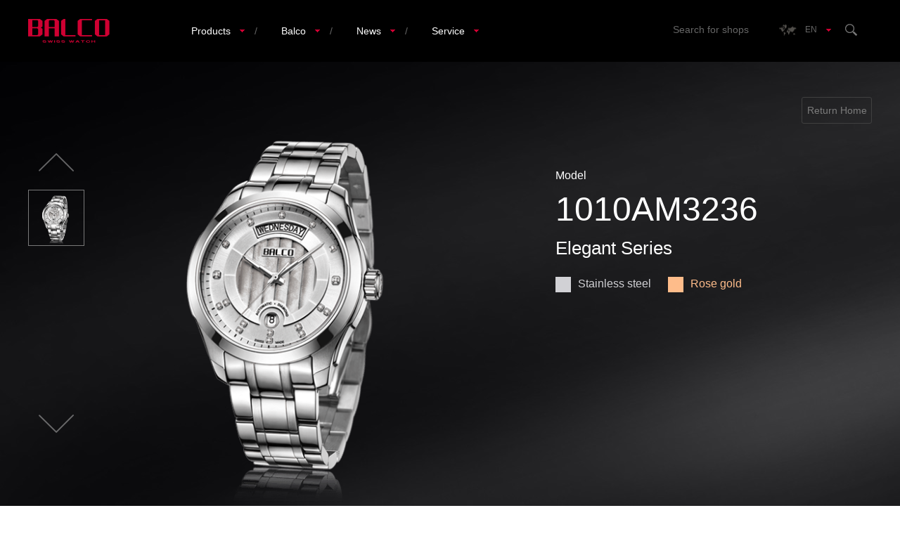

--- FILE ---
content_type: text/html; charset=utf-8
request_url: http://www.balcowatch.ch/en/product/shangwujilie/shangwu/1999.aspx
body_size: 3753
content:

<!DOCTYPE html>
<html lang="zh-CN">
<head>
    <meta charset="UTF-8">
    <meta name="renderer" content="webkit">
    <title>1010AM3236</title>
    <meta name="keywords" />
    <meta name="description" />

    <link rel="stylesheet" href="/sites/default/css/global.css">

    <script src="/Scripts/jquery-1.12.2.min.js"></script>
    <script src="/sites/default/js/global02.js"></script>

    
    <link href="/sites/en/css/layout.css" rel="stylesheet" />
    <script>
        $(document).ready(function () {
            var aLi = $('#pro-list').find('li');
            aLi.on('click', function(){
                $(this).addClass('act').siblings().removeClass('act');
                $('#pic').hide().attr('src',$(this).find('img').attr('src')).fadeIn();
            }).eq(0).trigger('click');

            var num = aLi.size();
            var liHight = aLi.outerHeight(true);
            var now = 0
            $('#pro-next').on('click', function(){
                if (now < num - 3) {
                    now++;
                    $('#pro-list').animate({top:now*-liHight},500,function(){})
                }
            })
            $('#pro-prev').on('click', function(){
                if (now > 0) {
                    now--;
                    $('#pro-list').animate({top:now*-liHight},500,function(){})
                }
            })
        })
    </script>



    <!--[if IE]>
        <script type="text/javascript" src="~/sites/default/js/html5.js"></script>
    <![endif]-->
    <!--[if IE 6]>
        <script type="text/javascript" src="~/sites/default/js/DD_belatedPNG_0.0.8a.min.js"></script>
        <script>
            DD_belatedPNG.fix('*');
        </script>
    <![endif]-->
    <script>
        $(document).ready(function () {
            $('#header').on('mouseenter', function () {
                $(this).addClass('act');
            }).on('mouseleave', function () {
                $(this).removeClass('act');
            });

            $('.menu-left .menu').each(function (i, e) {
                $(this).mouseenter(function (e) {
                    $('#header .submenu:eq(' + i + ')').show().siblings('.submenu').hide();
                });
            });
            //$('.menu-left').mouseleave(function (e) {
            //    $('#header .submenu').hide();
            //});

            $('#header').mouseleave(function (e) {
               $('#header .submenu').hide();
            });

        })
    </script>
</head>
<body>
    <header id="header">
        <section>
            <a id="logo" href="/en/"></a>
            <ul class="menu-left">
                <li class="menu menu-pro"><a href="/en/product.aspx">Products </a><i></i></li>
                <li>/</li>
                <li class="menu menu-world"><a href="/en/balco.aspx">Balco</a><i></i></li>
                <li>/</li>
                <li class=""><a href="/en/news.aspx">News</a><i></i></li>
                <li>/</li>
                <li class="menu"><a href="/en/service.aspx">Service</a><i></i></li>
            </ul>
            <ul class="menu-right">
                <li><a href="/en/service/contact/store.aspx">Search for shops</a></li>
                <li class="lng-select">
                    <a class="lng-toggler" href="/en/"><span>EN</span><i></i></a>
                    <article>
                        <a  href="/zh/">CN</a>
                    </article>
                </li>
                <li class="search">
                    <form action="/en/product_search.aspx" method="get">
                        <input type="text" name="key" placeholder="Search for products">
                        <input type="submit" value="">
                    </form>
                </li>
            </ul>
        </section>

        <nav class="submenu menu-pro-toggler">
            <ul class="clear">
                    <li>
                        <a href="/en/product/huizhijin.aspx">
                            <img src="/content/uploads/image/20160525/6359979693896551665766994.jpg?width=220&amp;height=120">
                            <p>Gold Premier Series</p>
                        </a>
                    </li>
                    <li>
                        <a href="/en/product/jingsujilie.aspx">
                            <img src="/content/uploads/image/20160525/6359979697943093761335525.jpg?width=220&amp;height=120">
                            <p>Velocity Series</p>
                        </a>
                    </li>
                    <li>
                        <a href="/en/product/xingdongjilie.aspx">
                            <img src="/content/uploads/image/20160525/6359979531982858416785465.jpg?width=220&amp;height=120">
                            <p>Dynamic Series</p>
                        </a>
                    </li>
                    <li>
                        <a href="/en/product/qingchengjilie.aspx">
                            <img src="/content/uploads/image/20190125/6368403317047783783527341.jpg?width=220&amp;height=120">
                            <p>Alluring series</p>
                        </a>
                    </li>
                    <li>
                        <a href="/en/product/jixiejilie.aspx">
                            <img src="/content/uploads/image/20190125/6368402761250247674745052.jpg?width=220&amp;height=120">
                            <p>Mechanical series</p>
                        </a>
                    </li>
                    <li>
                        <a href="/en/product/zhenqingjilie.aspx">
                            <img src="/content/uploads/image/20160525/6359979710472067354256853.jpg?width=220&amp;height=120">
                            <p>Sincere Series</p>
                        </a>
                    </li>
                    <li>
                        <a href="/en/product/gudongjinianjilie.aspx">
                            <img src="/content/uploads/image/20160525/6359979700552975652830861.jpg?width=220&amp;height=120">
                            <p>Vintage-Styled Collectible Series</p>
                        </a>
                    </li>
                    <li>
                        <a href="/en/product/antique.aspx">
                            <img src="/content/uploads/image/20160525/6359979695345728407270495.jpg?width=220&amp;height=120">
                            <p>Chic Series</p>
                        </a>
                    </li>
            </ul>
        </nav>
        <nav class="submenu menu-world-toggler">
            <ul class="clear">
                    <li>
                        <a href="/en/balco/brand.aspx">
                            <img src="/content/uploads/image/20160526/6359985184827762215157821.jpg?width=220&amp;height=120">
                            <p>Brand heritage</p>
                        </a>
                    </li>
                    <li>
                        <a href="/en/balco/treasures.aspx">
                            <img src="/content/uploads/image/20160504/6359796760087102796526372.jpg?width=220&amp;height=120">
                            <p>Treasures from times past</p>
                        </a>
                    </li>
                    <li>
                        <a href="/en/balco/shadow.aspx">
                            <img src="/sites/default/img/nav/nav01.jpg?width=220&amp;height=120">
                            <p>Balco Video Gallery</p>
                        </a>
                    </li>
            </ul>
        </nav>
        <nav class="submenu ">
            <ul class="clear">
                    <li>
                        <a href="/en/service/watchschool.aspx">
                            <img src="/content/uploads/image/20160526/6359985213228562443260888.jpg?width=220&amp;height=120">
                            <p>Watch Academy</p>
                        </a>
                    </li>
                    <li>
                        <a href="/en/service/repaircenter.aspx">
                            <img src="/content/uploads/image/20160526/6359985209922771446956666.jpg?width=220&amp;height=120">
                            <p>Repair Center</p>
                        </a>
                    </li>
                    <li>
                        <a href="/en/service/faq.aspx">
                            <img src="/content/uploads/image/20160622/6360218848733642234795796.jpg?width=220&amp;height=120">
                            <p>FAQS</p>
                        </a>
                    </li>
                    <li>
                        <a href="/en/service/contact.aspx">
                            <img src="/content/uploads/image/20160526/6359985208411482949810772.jpg?width=220&amp;height=120">
                            <p>Contact Us</p>
                        </a>
                    </li>
            </ul>
        </nav>
    </header>

   

 

<div class="pro-detail-box">
    <section class="clear">
        <div class="pro-pic">
            <div class="pro-pic-list">
                <button id="pro-prev"></button>
                <div>
                    <ul id="pro-list">
                            <li><img src="/content/uploads/image/20160615/6360159727920063271641097.png?"></li>
                    </ul>
                </div>
                <button id="pro-next"></button>
            </div>
            <picture><img id="pic" src="/content/uploads/image/20160615/6360159728574513577774309.png?" alt=""></picture>
        </div>
        <div class="pro-detail-fl">
            <a class="return" href="/en/index.aspx">Return Home</a>
            <div>
                <em>Model</em>
                <p>1010AM3236</p>
                <h3>Elegant Series</h3>
                <ul>
                                            
                                        <li style="color:#d1d1d5;">
                                            <a href="http://www.balcowatch.ch/en/product/shangwujilie/shangwu/1999.aspx" style="color:#d1d1d5;">
                                                <b style="background-color:#d1d1d5; border-color:#d1d1d5;"></b>Stainless steel
                                            </a>
                                        </li>
                                            
                                            
                                        <li style="color:#febc8a;">
                                            <a href="http://www.balcowatch.ch/en/product/shangwujilie/shangwu/1995.aspx" style="color:#febc8a;">
                                                <b style="background-color:#febc8a; border-color:#febc8a;"></b>Rose gold
                                            </a>
                                        </li>
                                            

                </ul>
                <summary>
                    
                </summary>
                <!-- <i>￥</i> -->
            </div>
        </div>
    </section>
</div>

<div class="pro-detail">
    <section>
        <h2>Specifications<i></i></h2>
        <div class="pro-detail-cs">
            <article>
                <p>Body：<span>Stainless steel case; Screwed transparent back cover</span></p>
                <p>Strap：<span>Stainless steel strap, butterfly clasp</span></p>
                <p>Movement：<span>Swiss mechanical movement</span></p>
            </article>
            <article>
                <p>Glass：<span>Sapphire crystal</span></p>
                <p>Dial color：<span>White, diamond surface</span></p>
                <p>Function：<span>Hour/minute/seconds chronograph, date, day</span></p>
            </article>
            <article class="border">
                <p>Water resistancy：<span>5 ATM</span></p>
                <p>Case size：<span> 43X41mm, thickness 10.9mm</span></p>
            </article>
        </div>
    </section>
</div>



    <footer id="footer">
        <section>
            <dl>
                <dt><a href="/en/product.aspx">Products</a></dt>
                    <dd><a href="/en/product/huizhijin.aspx">Gold Premier Series</a></dd>
                    <dd><a href="/en/product/jingsujilie.aspx">Velocity Series</a></dd>
                    <dd><a href="/en/product/xingdongjilie.aspx">Dynamic Series</a></dd>
                    <dd><a href="/en/product/shangwujilie.aspx">Elegant Series</a></dd>
                    <dd><a href="/en/product/qingchengjilie.aspx">Alluring series</a></dd>
                    <dd><a href="/en/product/jixiejilie.aspx">Mechanical series</a></dd>
                    <dd><a href="/en/product/zhenqingjilie.aspx">Sincere Series</a></dd>
                    <dd><a href="/en/product/gudongjinianjilie.aspx">Vintage-Styled Collectible Series</a></dd>
                    <dd><a href="/en/product/jingdian.aspx">Classic series</a></dd>
                    <dd><a href="/en/product/antique.aspx">Chic Series</a></dd>
                    <dd><a href="/en/product/dongfangyinxiang.aspx">Eastern impressio</a></dd>
            </dl>
            <dl>
                <dt><a href="/en/balco.aspx">Balco</a></dt>
                    <dd><a href="/en/balco/brand.aspx">Brand heritage</a></dd>
                    <dd><a href="/en/balco/treasures.aspx">Treasures from times past</a></dd>
                    <dd><a href="/en/balco/shadow.aspx">Balco Video Gallery</a></dd>
            </dl>
            <dl>
                <dt><a href="/en/news.aspx">News</a></dt>
                    <dd><a href="/en/news/news.aspx">News</a></dd>
            </dl>
            <dl>
                <dt><a href="/en/service.aspx">Service</a></dt>
                    <dd><a href="/en/service/watchschool.aspx">Watch Academy</a></dd>
                    <dd><a href="/en/service/repaircenter.aspx">Repair Center</a></dd>
                    <dd><a href="/en/service/faq.aspx">FAQS</a></dd>
                    <dd><a href="/en/service/contact.aspx">Contact Us</a></dd>
            </dl>

            <article>
                <p>Copyright 2016©BALCO. All Rights Reserved. design by <a href="http://www.clhweb.com/">Clh</a></p>
                <aside>
                    <img src="/sites/en/img/ewm.jpg">
                    <span>Follow on Weibo</span>
                </aside>
                <aside>
                    <img src="/sites/en/img/ewm2.jpg">
                    <span> WeChat public account</span>
                </aside>
                <div style="clear:both"></div>
                <div class="taobao">
                 <p>Official authorised online sales channel </p>
                   <a href=""><img src=/sites/en/img/tm.jpg></a><br/>
                   <a href=""><img src=/sites/en/img/jd.jpg></a><br/>
                    <a href=""><img src=/sites/en/img/tmgj.jpg></a>
                </div>
            </article>
        </section>
    </footer>


    <!-- ThirdStatisticsCode -->
    
</body>
</html>>

--- FILE ---
content_type: text/css
request_url: http://www.balcowatch.ch/sites/default/css/global.css
body_size: 2360
content:
/* reset */
html,body,h1,h2,h3,h4,h5,h6,div,dl,dt,dd,ul,ol,li,p,blockquote,pre,hr,figure,table,caption,th,td,form,fieldset,legend,input,button,textarea,menu{margin:0; padding:0;}
header,footer,section,article,aside,nav,hgroup,address,figure,figcaption,menu,details,summary,picture{display:block;}
table{border-collapse:collapse; border-spacing:0;}
caption,th{text-align:left; font-weight:normal;}
html,body,img,iframe,abbr{border:0;}
i,em{font-style:normal;}
[hidefocus],summary{outline:0;}
li{list-style:none;}
sup,sub{font-size:12px;}
textarea{overflow:auto; resize:none;}
label{cursor:default;}
a,button{cursor:pointer;}
h1,h2,h3,h4,h5,h6,b{font-weight:normal; display:block;}
a,a:hover{text-decoration:none;}
a{color:#333;}
a:hover{color:#000;}
body,textarea,input,button,select,keygen,legend{font:14px/1.5 'Microsoft YaHei', 'Microsoft YaHei UI', 'WenQuanYi Micro Hei', Arial, sans-serif,\5b8b\4f53; color:#666; outline:0;}
html{font-size:10px;}
body{background:#fff; -webkit-transition:none !important; -moz-transition:none !important; -ms-transition:none !important; -o-transition:none !important; position:relative; cursor:url(../img/cursor.png),auto;}
input[type=submit]{cursor:pointer;}

::selection{color:#fff; background:#cf0032;}
::-moz-selection{color:#fff; background:#cf0032;}
::-webkit-selection{color:#fff; background:#cf0032;}



.fl{float:left;}
.fr{float:right;}
.clear{zoom:1;}
.clear:after{content:''; width:0; height:0; display:block; clear:both;}

@-webkit-keyframes downIn{
	0%{opacity:0; -webkit-transform:translateY(-40px);}
	100%{opacity:1; -webkit-transform:translateY(0);}
}
@-moz-keyframes downIn{
	0%{opacity:0; -moz-transform:translateY(-40px);}
	100%{opacity:1; -moz-transform:translateY(0);}
}
@keyframes downIn{
	0%{opacity:0; transform:translateY(-40px);}
	100%{opacity:1; transform:translateY(0);}
}


@-webkit-keyframes BnIn{
	0%{opacity:0; -webkit-transform:translateY(-20px);}
}
@-moz-keyframes BnIn{
	0%{opacity:0; -moz-transform:translateY(-20px);}
}
@keyframes BnIn{
	0%{opacity:0; transform:translateY(-20px);}
}

@-webkit-keyframes TopIn{
	0%{opacity:0; -webkit-transform:translateY(40px);}
}
@-moz-keyframes TopIn{
	0%{opacity:0; -moz-transform:translateY(40px);}
}
@keyframes TopIn{
	0%{opacity:0; transform:translateY(40px);}
}

@-webkit-keyframes widhtIn{
	0%{ width:0;}
	100%{ width:120px;}
}
@-moz-keyframes widhtIn{
	0%{ width:0;}
	100%{ width:120px;}
}
@keyframes widhtIn{
	0%{ width:0;}
	100%{ width:120px;}
}

@-webkit-keyframes lateFlIn{
	0%{opacity:0; -webkit-transform:translateX(-80px);}
}
@-moz-keyframes lateFlIn{
	0%{opacity:0; -moz-transform:translateX(-80px);}
}
@keyframes lateFlIn{
	0%{opacity:0; transform:translateX(-80px);}
}

@-webkit-keyframes lateFrIn{
	0%{opacity:0; -webkit-transform:translateX(80px);}
}
@-moz-keyframes lateFrIn{
	0%{opacity:0; -moz-transform:translateX(80px);}
}
@keyframes lateFrIn{
	0%{opacity:0; transform:translateX(80px);}
}

@-webkit-keyframes fadeIn{
	0%{opacity:0;}
}
@-moz-keyframes fadeIn{
	0%{opacity:0;}
}
@keyframes fadeIn{
	0%{opacity:0;}
}




#header{position:relative; background:url(../img/navbg.png); background-color:#000; z-index:2; width:100%; min-width:1200px; height:88px; -webkit-transition:0.3s; -moz-transition:0.3s; transition:0.3s;}
#header section{width:1200px; height:88px; margin:auto;}


#nav{position:relative; overflow:hidden;}
#logo{width:161px; height:88px; background:url(../img/logo.png) no-repeat;float:left;}
.menu-left{float:left; margin-left:64px;}
.menu-left li{float:left; color:#666; margin:0 7px; position:relative; padding:37px 20px 37px 0; height:14px; line-height:14px;}
.menu-left li a{display:block; color:#fff;}
.menu-left li i{width:7px; height:4px; position:absolute; right:0; top:50%; margin-top:-2px; background:url(../img/nav-arrow.png) no-repeat;}


.menu-right{float:right;}
.menu-right li{float:left; padding:34px 20px 0; height:17px; line-height:17px; position:relative;}
.menu-right li a{color:#666; display:block; -webkit-transition:0.3s; -moz-transition:0.3s; transition:0.3s;}
.menu-right li a:hover{color:#fff;}
.menu-right li a.lng-toggler{padding-left:40px; background:url(../img/lng.png) no-repeat left center; font-size:12px;}
.menu-right li a.lng-toggler i{width:7px; height:4px; position:absolute; right:0; bottom:6px; background:url(../img/nav-arrow.png) no-repeat;}

.menu-right li.lng-select article{ position:absolute; top:60px; right:20px; display:none;}
.menu-right li.lng-select article a{font-size:12px;}

.menu-right li.search input[type="text"]{width:120px; height:14px; font-size:12px; border:0; border-bottom:1px solid #666; color:#fff; background:transparent; padding-bottom:3px; float:left; margin-right:10px; -webkit-animation:widhtIn 1s both; -moz-animation:widhtIn 1s both; animation:widhtIn 1s both; display:none;}
.menu-right li.search input[type="submit"]{width:18px; height:17px; background:url(../img/search.png) no-repeat; border:0; float:left;}

.submenu{position:absolute; top:100%; background:#fff; left:0; right:0; min-width:1200px; padding:15px 0 0; display:none; z-index:999;}
.submenu ul{width:1200px; margin:0 auto; overflow:hidden;}
.submenu ul li{float:left; width:220px; margin-right:25px; margin-bottom:20px;}
.submenu ul li a{color:#0e0e0e; text-align:center; font-size:16px;}
.submenu ul li img{width:220px; height:120px;}

.submenu ul li:nth-of-type(1){-webkit-animation:downIn 1s .4s both; -moz-animation:downIn 1s .4s both; animation:downIn 1s .4s both;}
.submenu ul li:nth-of-type(2){-webkit-animation:downIn 1s .5s both; -moz-animation:downIn 1s .5s both; animation:downIn 1s .5s both;}
.submenu ul li:nth-of-type(3){-webkit-animation:downIn 1s .6s both; -moz-animation:downIn 1s .6s both; animation:downIn 1s .6s both;}
.submenu ul li:nth-of-type(4){-webkit-animation:downIn 1s .7s both; -moz-animation:downIn 1s .7s both; animation:downIn 1s .7s both;}
.submenu ul li:nth-of-type(5){-webkit-animation:downIn 1s .8s both; -moz-animation:downIn 1s .8s both; animation:downIn 1s .8s both;}
.submenu ul li:nth-of-type(6){-webkit-animation:downIn 1s .9s both; -moz-animation:downIn 1s .9s both; animation:downIn 1s .9s both;}
.submenu ul li:nth-of-type(7){-webkit-animation:downIn 1s 1s both; -moz-animation:downIn 1s 1s both; animation:downIn 1s 1s both;}
.submenu ul li:nth-of-type(8){-webkit-animation:downIn 1s 1.1s both; -moz-animation:downIn 1s 1.1s both; animation:downIn 1s1.18s both;}
.submenu ul li:nth-of-type(9){-webkit-animation:downIn 1s 1.2s both; -moz-animation:downIn 1s 1.2s both; animation:downIn 1s 1.2s both;}
.submenu ul li:nth-of-type(10){-webkit-animation:downIn 1s 1.3s both; -moz-animation:downIn 1s 1.3s both; animation:downIn 1s 1.3s both;}


#footer{background:#1a1a1a; min-width:1200px;}
#footer section{width:1200px; margin:auto; overflow:hidden; padding:66px 0;}
#footer section dl{float:left; width:144px;}
#footer section dl a{-webkit-transition:0.3s; -moz-transition:0.3s; transition:0.3s;}
#footer section dt{ margin-bottom:24px;}
#footer section dt a{font-size:18px; color:#999;}
#footer section dd{line-height:24px;}
#footer section dd a{color:#666;}
#footer section dt a:hover, #footer section dd a:hover{color:#f0f0f0; padding-left:5px;}
#footer section article{float:right;}
#footer section article p{padding-bottom:8px; border-bottom:1px solid #333; font-size:13px; margin-bottom:20px;}
#footer section article p a{color:#666;}
#footer section article aside{float:left; margin:0 30px;}
#footer section article aside img{display:block;}
#footer section article div.taobao{margin-top:30px;}
#footer section article div.taobao a img{width:199px;height:22px;}
#footer section article div p{padding-left:31px;}
#footer section article div a{display:block;margin-left: 31px;margin-bottom: -15px;}
#footer section article aside span{display:block; text-align:center; margin-top:8px; font-size:12px;}

--- FILE ---
content_type: text/css
request_url: http://www.balcowatch.ch/sites/en/css/layout.css
body_size: 7724
content:
.banner{min-width:1200px; background:no-repeat center;overflow:hidden;}
.banner-query{background-image:url(../img/query/query01.jpg); height:585px;}
.banner-query article{width:496px; margin:220px auto 0; text-align:center;}
.banner-query article h3{color:#fff; font-size:32px; letter-spacing:8px; -webkit-animation:TopIn 1s .3s both; -moz-animation:TopIn 1s .3s both; animation:TopIn 1s .3s both;}
.banner-query article p{color:#999; font-size:20px; margin-top:10px; -webkit-animation:TopIn 1s .5s both; -moz-animation:TopIn 1s .5s both; animation:TopIn 1s .5s both;}

.banner-contact{background-image:url(../img/contact_banner.jpg); height:445px;}
.banner-contact article{width:800px; margin:110px auto 0; text-align:center;}
.banner-contact article h3{color:#fff; font-size:32px; letter-spacing:8px; -webkit-animation:TopIn 1s .3s both; -moz-animation:TopIn 1s .3s both; animation:TopIn 1s .3s both;}
.banner-contact article p{color:#999; font-size:20px; margin-top:15px; margin-bottom:30px; -webkit-animation:TopIn 1s .5s both; -moz-animation:TopIn 1s .5s both; animation:TopIn 1s .5s both;}
.banner-contact article a{border:1px solid #e0e0e0; width:120px; height:40px; line-height:40px; display:inline-block; *display:inline; *zoom:1; margin:0 8px; -webkit-transition:0.3s; -moz-transition:0.3s; transition:0.3s; color:#e0e0e0; font-size:16px;}
.banner-contact article a:hover, .banner-contact article a.act{background:#fff; border-color:#fff; color:#000;}

.banner-contact article a:nth-of-type(1){-webkit-animation:lateFlIn 1s .7s both; -moz-animation:lateFlIn 1s .7s both; animation:lateFlIn 1s .7s both;}
.banner-contact article a:nth-of-type(2){-webkit-animation:lateFrIn 1s .7s both; -moz-animation:lateFrIn 1s .7s both; animation:lateFrIn 1s .7s both;}

.banner-college{background-image:url(../img/wb_banner.jpg); height:521px;}
.banner-college article{width:800px; margin:170px auto 0; text-align:center;}
.banner-college article h3{color:#fff; font-size:32px; letter-spacing:8px; -webkit-animation:TopIn 1s .3s both; -moz-animation:TopIn 1s .3s both; animation:TopIn 1s .3s both;}
.banner-college article p{color:#999; font-size:20px; margin-top:10px; -webkit-animation:TopIn 1s .5s both; -moz-animation:TopIn 1s .5s both; animation:TopIn 1s .5s both;}

.banner-repair{background-image:url(../img/repair01.jpg); height:445px;}
.banner-repair article{width:800px; margin:170px auto 0; text-align:center;}
.banner-repair article h3{color:#fff; font-size:32px; letter-spacing:8px; -webkit-animation:TopIn 1s .3s both; -moz-animation:TopIn 1s .3s both; animation:TopIn 1s .3s both;}
.banner-repair article p{color:#999; font-size:20px; margin-top:10px; -webkit-animation:TopIn 1s .5s both; -moz-animation:TopIn 1s .5s both; animation:TopIn 1s .5s both;}

.banner-my{background-image:url(../img/video01.jpg); height:443px;}
.banner-my article{width:800px; margin:170px auto 0; text-align:center;}
.banner-my article h3{color:#fff; font-size:32px; letter-spacing:8px; -webkit-animation:TopIn 1s .3s both; -moz-animation:TopIn 1s .3s both; animation:TopIn 1s .3s both;}
.banner-my article p{color:#999; font-size:20px; margin-top:10px; -webkit-animation:TopIn 1s .5s both; -moz-animation:TopIn 1s .5s both; animation:TopIn 1s .5s both;}

.banner-brand{background-image:url(../img/brand01.jpg); height:642px;}
.banner-brand article{width:800px; margin:240px auto 0; text-align:center;}
.banner-brand article h3{color:#fff; font-size:32px; letter-spacing:8px; -webkit-animation:TopIn 1s .3s both; -moz-animation:TopIn 1s .3s both; animation:TopIn 1s .3s both; padding-bottom:30px; background:url(../img/brand02.png) no-repeat center bottom; margin-bottom:15px;}
.banner-brand article p{color:#ccc; font-size:20px; margin-top:10px; -webkit-animation:TopIn 1s .5s both; -moz-animation:TopIn 1s .5s both; animation:TopIn 1s .5s both;}

.query-search{overflow:hidden; height:375px; background:url(../img/query/query02.jpg) no-repeat center; border-bottom:2px solid #303030; min-width:1200px; background-size:cover;}
.query-search section{width:1200px; margin:auto;}
.query-search section div{overflow:hidden; text-align:center; margin-top:50px;}
.query-search section div em{font-size:20px; color:#999; line-height:51px; float:left; margin-left:160px;}
.query-search section div input[type="text"]{ padding:15px; background:#fff; border:0; width:106px; margin-right:20px; text-align:center; float:left;}
.query-search section div .query-submit{height:51px; font-size:20px; background:#cf0000;    border:0; width:150px; text-align:center; float:left; color:#fff;}
.query-search section article{text-align:center; margin-top:50px;}
.query-search section article h3{font-size:32px; color:#fff; position:relative;}
.query-search section article h3 i{width:60px; border-bottom:1px solid #5a5a5a; position:absolute; left:50%; margin-left:-30px; bottom:-30px;}
.query-search section article p{font-size:20px; color:#999; margin-top:85px;}


.query-other{height:514px; background:url(../img/query/query03.jpg) no-repeat; min-width:1200px; overflow:hidden;}
.query-other section{width:1200px; margin:50px auto 0;}
.query-other section h3{font-size:32px; color:#fff; position:relative; text-align:center;}
.query-other section h3 i{width:60px; border-bottom:1px solid #5a5a5a; position:absolute; left:50%; margin-left:-30px; bottom:-30px;}
.query-other section ul{overflow:hidden; margin-top:78px; margin-right:-26px;}
.query-other section ul li{width:280px; float:left; text-align:center; margin-right:26px;}
.query-other section ul li picture{height:170px; overflow:hidden;}
.query-other section ul li picture img{width:100%; -webkit-transition:.5s; -moz-transition:.5s; transition:.5s;}
.query-other section ul li p{color:#999; font-size:20px; margin-top:10px; -webkit-transition:.5s; -moz-transition:.5s; transition:.5s;}

.query-other section ul li:hover p{color:#fff;}
.query-other section ul li:hover img{-webkit-transform:scale(1.05); -moz-transform:scale(1.05); transform:scale(1.05);}


.contact-con{min-width:1200px; background:url(../img/contact01.jpg) no-repeat center; background-size:100% 100%; overflow:hidden;}
.contact-con section{width:1200px; margin:auto;}

.contact-search{overflow:hidden; margin:48px 0 48px 300px;}
.contact-search select{float:left; width:200px; padding:14px 13px; background:#fff; border:0; color:#333; margin-right:20px; line-height:50px; font-size:16px;}
.contact-search input[type="button"]{height:51px; font-size:20px; background:#cf0000; border:0; width:150px; text-align:center; float:left; color:#fff;}

.contact-nr{overflow:hidden;}
.contact-nr h2{font-size:32px; color:#fff; position:relative; text-align:center;}
.contact-nr h2 i{width:60px; border-bottom:1px solid #5a5a5a; position:absolute; left:50%; margin-left:-30px; bottom:-30px;}

.contact-nr ul{overflow:hidden; margin-top:80px; margin-bottom:160px;}
.contact-nr ul li{width:50%;height:100px;border-bottom:1px solid #2a2a2a; overflow:hidden; float:left; padding:15px 0;}
.contact-nr ul li h3{color:#f2f2f2; font-size:18px;}
.contact-nr ul li article{color:#fff; font-size:16px;}
.contact-nr ul li article p{color:#999; display:inline-block; *display:inline;}


.contact-zb{overflow:hidden; margin:50px 0;}
.contact-zb h2{font-size:32px; color:#fff; margin-bottom:80px; position:relative; text-align:center;}
.contact-zb h2 i{width:60px; border-bottom:1px solid #5a5a5a; position:absolute; left:50%; margin-left:-30px; bottom:-30px;}
.contact-zb div{overflow:hidden;}
.contact-zb div picture{float:left;}
.contact-zb div picture img{display:block;}
.contact-zb div article{float:right; width:580px;}
.contact-zb div article h3{color:#fff; font-size:24px; margin-top:25px;}
.contact-zb div article p{font-size:16px; color:#fff; line-height:35px;}
.contact-zb div article p span{ margin-right:30px; color:#999;}


.college-sl{min-width:1200px; height:581px; background:url(../img/college01.jpg) no-repeat center; overflow:hidden;}
.college-sl section{width:1200px; margin:64px auto 0;}
.college-sl section h2{font-size:32px; color:#333; text-align:center; position:relative; }
.college-sl section h2 i{position:absolute; left:50%; bottom:-15px; width:60px; margin-left:-30px; border-bottom:1px solid #aaa8a4;}
.college-sl section picture{overflow:hidden; text-align:center; margin-top:50px; margin-bottom:60px;}
.college-sl section picture img{display:block; margin:auto;}
.college-sl section summary{font-size:16px; line-height:26px; color:#666; width:1060px; margin:auto;}


.college-sl.act section h2{-webkit-animation:TopIn 1s .3s both; -moz-animation:TopIn 1s .3s both; animation:TopIn 1s .3s both;}
.college-sl.act section picture{-webkit-animation:TopIn 1s .5s both; -moz-animation:TopIn 1s .5s both; animation:TopIn 1s .5s both;}
.college-sl.act section summary{-webkit-animation:TopIn 1s .7s both; -moz-animation:TopIn 1s .7s both; animation:TopIn 1s .7s both;}


.college-fs{min-width:1200px; height:474px; background:url(../img/college03.jpg) no-repeat center; overflow:hidden;}
.college-fs section h2{font-size:32px; color:#fff; text-align:center; position:relative; margin-top:126px; letter-spacing:8px;}
.college-fs section h2 i{position:absolute; left:50%; bottom:-15px; width:60px; margin-left:-30px; border-bottom:1px solid #aaa8a4;}
.college-fs section summary{font-size:16px; line-height:26px; color:#999; width:1060px; margin:60px auto 0;}

.college-fs.act section h2{-webkit-animation:TopIn 1s .3s both; -moz-animation:TopIn 1s .3s both; animation:TopIn 1s .3s both;}
.college-fs.act section summary{-webkit-animation:TopIn 1s .5s both; -moz-animation:TopIn 1s .5s both; animation:TopIn 1s .5s both;}


.college-bd{background:url(../img/college04.jpg) no-repeat; padding:80px 0; min-width:1200px;}
.college-bd section{width:1200px; margin:auto;}
.college-bd section div{overflow:hidden;}
.college-bd section div picture{float:left;width:600px; height:400px; overflow:hidden;}
.college-bd section div picture img{width:100%; display:block;}
.college-bd section div article{width:600px; float:left;}
.college-bd section div article h3{font-size:32px; color:#fff; margin:30px 50px 40px;}
.college-bd section div article summary{margin:0 50px; color:#999; line-height:30px; font-size:16px;margin-bottom: 30px;}
.college-bd section div article i{  height:1px; color:#fff;   margin-top:30px; margin-left:50px;   border:1px solid #fff;  padding:5px 10px;  }
.college-bd section div article i:hover {  background:#fff; border-color:#fff;  color:#000;  }

.college-bd.act section div:nth-of-type(1) picture{-webkit-animation:lateFlIn 1s .3s both; -moz-animation:lateFlIn 1s .3s both; animation:lateFlIn 1s .3s both;}
.college-bd.act section div:nth-of-type(1) article{-webkit-animation:lateFrIn 1s .5s both; -moz-animation:lateFrIn 1s .5s both; animation:lateFrIn 1s .5s both;}

.college-bd.act section div:nth-of-type(2) article{-webkit-animation:lateFlIn 1s .7s both; -moz-animation:lateFlIn 1s .7s both; animation:lateFlIn 1s .7s both;}
.college-bd.act section div:nth-of-type(2) picture{-webkit-animation:lateFrIn 1s .9s both; -moz-animation:lateFrIn 1s .9s both; animation:lateFrIn 1s .9s both;}

.college-by{background:url(../img/college07.jpg) no-repeat; height:424px; overflow:hidden; min-width:1200px;}
.college-by section{width:1200px; margin:auto; text-align:center;}
.college-by section h3{font-size:32px; color:#fff; position:relative; margin-top:100px; margin-bottom:50px;}
.college-by section h3 i{position:absolute; left:50%; bottom:-15px; width:60px; margin-left:-30px; border-bottom:1px solid #aaa8a4;}
.college-by section summary{color:#afafaf; font-size:16px;}
.college-by.act section h3{-webkit-animation:TopIn 1s .3s both; -moz-animation:TopIn 1s .3s both; animation:TopIn 1s .3s both;}
.college-by.act section summary{-webkit-animation:TopIn 1s .5s both; -moz-animation:TopIn 1s .5s both; animation:TopIn 1s .5s both;}


.college-detail{background:url(../img/college08.jpg) no-repeat; background-size:cover; padding-top:140px; padding-bottom:30px; min-height:665px; min-width:1200px;}
.college-detail section{width:1200px; margin:auto; overflow:hidden;}
.college-detail section h2{font-size:32px; color:#fff; text-align:center;}
.college-detail section aside{font-size:16px; color:#999999; text-align:center;  margin-top:10px;}
.college-detail section .college-detail-con{border-top:1px solid #454545; margin-top:30px;}
.college-detail section .college-detail-con p{line-height:30px; font-size:16px; color:#999; margin:30px 0;}
.college-detail section .college-detail-con .w100{width:100%; display:block;}


.repair-con{min-width:1200px; background:url(../img/query/query02.jpg) no-repeat center; background-size:cover; overflow:hidden; border-bottom:1px solid #222;}
.repair-con section{width:1200px; margin:auto;}

.repair-search{overflow:hidden; margin:48px 0 48px 300px;}
.repair-search select{float:left; width:200px; padding:14px 13px; background:#fff; border:0; color:#333; margin-right:20px; line-height:50px; font-size:16px;}
.repair-search input[type="submit"]{height:51px; font-size:20px; background:#cf0000; border:0; width:150px; text-align:center; float:left; color:#fff;}

.repair-nr{overflow:hidden;}
.repair-nr h2{font-size:32px; color:#fff; position:relative; text-align:center;}
.repair-nr h2 i{width:60px; border-bottom:1px solid #5a5a5a; position:absolute; left:50%; margin-left:-30px; bottom:-30px;}

.repair-nr ul{overflow:hidden; margin-top:80px; margin-bottom:80px;}
.repair-nr ul li{ border-bottom:1px solid #2a2a2a; overflow:hidden; overflow:hidden; padding:15px 0;}
.repair-nr ul li div{float:left;}
.repair-nr ul li div h3{color:#f2f2f2; font-size:18px;}
.repair-nr ul li div p{color:#fff; font-size:16px;}
.repair-nr ul li div p span{color:#999;}
.repair-nr ul li article{float:right; width:320px;}
.repair-nr ul li article p{font-size:16px; color:#fff; margin-left:20px;}
.repair-nr ul li article p span{color:#999;}



.pro-banner{background:no-repeat center; height:600px; min-width:1200px; overflow:hidden;}
.pro-banner div{width:1200px; margin:200px auto 0; color:#fff;}
.pro-banner div h3{font-size:42px;letter-spacing:10px;-webkit-animation:TopIn 1s .3s both; -moz-animation:TopIn 1s .3s both; animation:TopIn 1s .3s both;}
.pro-banner div p{font-size:22px;letter-spacing:6px;-webkit-animation:TopIn 1s .5s both; -moz-animation:TopIn 1s .5s both; animation:TopIn 1s .5s both;}

.pro-box{background:#000 url(../img/pro01.jpg) no-repeat center top; padding:80px 0; min-width:1200px;}
.pro-box section{width:1200px; margin:auto;}
.pro-box section h2{text-align:center; font-size:32px; color:#fff; position:relative; margin-bottom:40px;}
.pro-box section h2 i{width:60px; border-bottom:1px solid #5a5a5a; position:absolute; left:50%; margin-left:-30px; bottom:-20px;}
.pro-box section aside{text-align:center; line-height:24px; color:#999; width:690px; margin:0 auto 44px;}

.pro-list{overflow:hidden; margin-right:-30px; margin-bottom:30px;}
.pro-list li{width:380px; height:450px; background:url(../img/pro02.jpg) no-repeat; -webkit-transition:0.3s; -moz-transition:0.3s; transition:0.3s; float:left; margin-right:30px;}
.pro-list li:hover{background-image:url(../img/pro02_pre.jpg);}

.pro-list li a{display:block; height:100%;}
.pro-list li picture{height:310px; overflow:hidden;}
.pro-list li picture img{width:100%; display:block; -webkit-transition:.5s; -moz-transition:.5s; transition:.5s;}
.pro-list li i{width:30px; height:1px; background:#999; display:block; margin:44px auto 26px;}
.pro-list li p{margin:0 15px; color:#ccc; text-align:center;}

.pro-list li:hover picture img{-webkit-transform:translateY(-20px); -moz-transform:translateY(-20px); transform:translateY(-20px);}


.pro-modular{overflow:hidden; margin-bottom:30px;}
.pro-modular a{display:block;}
.pro-modular picture{float:left; width:788px; height:538px;overflow:hidden;}
.pro-modular picture img{width:100%; display:block;}
.pro-modular article{float:left; margin-left:68px; margin-top:164px; width:284px;}
.pro-modular article i{width:40px; border-bottom:1px solid #999; display:block;}
.pro-modular article h3{margin-top:30px; font-size:24px; color:#fff;}
.pro-modular article summary{color:#858585; margin-top:20px;}

.pro-bt-list{overflow:hidden; margin-right:-30px;}
.pro-bt-list dt{width:380px; height:450px; float:left; margin-right:30px; overflow:hidden; margin-bottom:30px;}
.pro-bt-list dt i{width:40px; border-bottom:1px solid #999; display:block; margin:136px 40px 26px;}
.pro-bt-list dt h3{margin-top:30px; font-size:24px; color:#fff; margin:0 40px;}
.pro-bt-list dt summary{color:#858585; margin:20px 40px 0;}

.pro-bt-list dd{width:380px; height:450px; background:url(../img/pro02.jpg) no-repeat; -webkit-transition:0.3s; -moz-transition:0.3s; transition:0.3s; float:left; margin-right:30px; margin-bottom:30px;}
.pro-bt-list dd:hover{background-image:url(../img/pro02_pre.jpg);}
.pro-bt-list dd a{display:block; height:100%;}
.pro-bt-list dd picture{height:310px; overflow:hidden;}
.pro-bt-list dd picture img{width:100%; display:block; -webkit-transition:.5s; -moz-transition:.5s; transition:.5s;}
.pro-bt-list dd i{width:30px; height:1px; background:#999; display:block; margin:44px auto 26px;}
.pro-bt-list dd p{margin:0 15px; color:#ccc; text-align:center;}

.pro-bt-list dd:hover picture img{-webkit-transform:translateY(-20px); -moz-transform:translateY(-20px); transform:translateY(-20px);}


.pro-detail-box{background:url(../img/pro09.jpg) no-repeat center; background-size:cover; height:692px; min-width:1200px; overflow:hidden;}
.pro-detail-box section{width:1200px; margin:50px auto 0;}

.pro-pic{float:left;}
.pro-pic-list{width:80px; float:left; margin-top:80px;}
.pro-pic-list div{width:80px; height:300px; overflow:hidden; position:relative; margin:20px 0;}
.pro-pic-list ul{width:80px; position:absolute; top:0; left:0;}
.pro-pic-list ul li{width:80px; height:80px; overflow:hidden; position:relative; margin-bottom:20px; cursor:pointer;}
.pro-pic-list ul li img{width:100%; display:block;}
.pro-pic-list ul li.act:after{content:''; position:absolute; left:0; top:0; width:78px; height:78px; border:1px solid #797979;}
.pro-pic-list button{width:80px; height:26px; border:0; background:no-repeat center;}
.pro-pic-list button#pro-prev{background-image:url(../img/pro_btn01.png);}
.pro-pic-list button#pro-next{background-image:url(../img/pro_btn02.png);}

.pro-pic picture{width:585px; height:585px; overflow:hidden; float:left;}
.pro-pic picture img{width:100%; display:block;}


.pro-detail-fl{width:450px; float:right; position:relative;}
.pro-detail-fl div{margin-top:100px;}
.pro-detail-fl div em{color:#fff; font-size:16px;}
.pro-detail-fl div p{font-size:48px; color:#fff;}
.pro-detail-fl div h3{font-size:26px; color:#fff;}
.pro-detail-fl div summary{color:#8f8f90; font-size:16px; margin-top:15px;}
.pro-detail-fl div i{display:block; color:#fff; font-size:32px; margin-top:20px;}

.pro-detail-fl div ul{overflow:hidden; margin:20px 0;}
.pro-detail-fl div ul li{line-height:22px; display:inline-block; *display:inline; zoom:1;  margin-right:20px; font-size:16px;}
.pro-detail-fl div ul li b{display:inline-block; *display:inline; zoom:1; width:18px; height:18px; border:2px solid; vertical-align:middle; margin-right:10px; }


.return{position:absolute; right:0; top:0; border:1px solid #404040; color:#7c7c7c; width:98px; height:36px; line-height:36px; text-align:center; border-radius:3px; display:block; -webkit-transition:0.3s; -moz-transition:0.3s; transition:0.3s;}
.return:hover{color:#d2d2d2; border-color:#d2d2d2;}



.pro-detail{background:#000; min-width:1200px;}
.pro-detail section{width:1200px; margin:auto; overflow:hidden; padding:40px 0;}
.pro-detail section h2{font-size:32px; position:relative; text-align:center; color:#fff;}
.pro-detail section h2 i{width:60px; border-bottom:1px solid #5a5a5a; position:absolute; left:50%; margin-left:-30px; bottom:-30px;}
.pro-detail-cs{overflow:hidden; margin-top:60px;}
.pro-detail-cs article{border-right:1px solid #1f1f1f; width:33%; float:left; min-height:240px;}
.pro-detail-cs article.border{border-right:0;}
.pro-detail-cs article h3{margin:0 14px 10px; font-size:18px; color:#fff;}
.pro-detail-cs article p{margin:0 14px;color:#fff; font-size:16px; line-height:36px;}
.pro-detail-cs article p span{color:#999; font-size:14px;}


.collection{height:610px; background:no-repeat center; min-width:1200px;}

.collection02{height:558px; min-width:1200px; background:url(../img/collection02.jpg) no-repeat center; overflow:hidden;}
.collection02 section{width:1200px; margin:66px auto 0; text-align:center;}
.collection02 section h2{font-size:28px; color:#333; position:relative;}
.collection02 section h2 i{width:60px; border-bottom:1px solid #c3bfbc; position:absolute; left:50%; margin-left:-30px; bottom:-30px;}
.collection02 section article{line-height:28px; font-size:16px; color:#666; width:990px; margin:66px auto 0;}

.collection02.act h2{-webkit-animation:TopIn 1s .3s both; -moz-animation:TopIn 1s .3s both; animation:TopIn 1s .3s both;}
.collection02.act article{-webkit-animation:TopIn 1s .5s both; -moz-animation:TopIn 1s .5s both; animation:TopIn 1s .5s both;}


.collection03{height:651px; min-width:1200px; background:url(../img/collection03.jpg) no-repeat center; overflow:hidden;}
.collection03 section{width:1200px; margin:auto;}
.collection03 section picture{width:514px; height:492px; float:left; margin-top:66px;}
.collection03 section picture img{width:100%; display:block;}
.collection03 section article{width:530px; float:right; margin-top:80px;}
.collection03 section article h2{font-size:28px; color:#f8f0db;}
.collection03 section article div{font-size:18px; color:#beb6a0; line-height:28px; margin-top:34px;}

.collection03.act picture{-webkit-animation:fadeIn 1s .3s both; -moz-animation:fadeIn 1s .3s both; animation:fadeIn 1s .3s both;}
.collection03.act h2{-webkit-animation:lateFrIn 1s .5s both; -moz-animation:lateFrIn 1s .5s both; animation:lateFrIn 1s .5s both;}
.collection03.act article{-webkit-animation:lateFrIn 1s .7s both; -moz-animation:lateFrIn 1s .7s both; animation:lateFrIn 1s .7s both;}



.collection04{height:655px; min-width:1200px; background:url(../img/collection05.jpg) no-repeat center; overflow:hidden;}
.collection04 section{width:1200px; margin:auto;}
.collection04 section picture{width:443px; height:655px; float:right; margin-right:40px;}
.collection04 section picture img{width:100%; display:block;}
.collection04 section article{width:600px; float:left; margin-top:80px;}
.collection04 section article h2{font-size:28px; color:#333;}
.collection04 section article div{font-size:18px; color:#666; line-height:28px; margin-top:34px;}


.collection04.act picture{-webkit-animation:fadeIn 1s .3s both; -moz-animation:fadeIn 1s .3s both; animation:fadeIn 1s .3s both;}
.collection04.act h2{-webkit-animation:lateFlIn 1s .5s both; -moz-animation:lateFlIn 1s .5s both; animation:lateFlIn 1s .5s both;}
.collection04.act article{-webkit-animation:lateFlIn 1s .7s both; -moz-animation:lateFlIn 1s .7s both; animation:lateFlIn 1s .7s both;}



.collection05{height:548px; min-width:1200px; overflow:hidden;}
.collection05 picture{width:50%; float:left;height:548px; background:url(../img/collection07.jpg) no-repeat center right;}
.collection05 article{width:50%; float:left; background:url(../img/collection08.jpg) no-repeat center left; height:548px;}
.collection05 article h2{font-size:28px; color:#333; width:528px; margin-left:72px; margin-top:30px;}
.collection05 article div{font-size:16px; color:#666; line-height:28px; margin-top:34px;  width:528px; margin-left:72px;}


.collection05.act h2{-webkit-animation:lateFrIn 1s .3s both; -moz-animation:lateFrIn 1s .3s both; animation:lateFrIn 1s .3s both;}
.collection05.act div{-webkit-animation:lateFrIn 1s .5s both; -moz-animation:lateFrIn 1s .5s both; animation:lateFrIn 1s .5s both;}



.collection06{height:548px; min-width:1200px; overflow:hidden;}
.collection06 picture{width:50%; float:left;height:548px; background:url(../img/collection09.jpg) no-repeat center left;}
.collection06 article{width:50%; float:left; background:url(../img/collection08.jpg) no-repeat center left; height:548px;}
.collection06 article div{width:600px; float:right;}
.collection06 article div h2{font-size:28px; color:#333; width:528px; margin-top:30px;}
.collection06 article div p{ font-size:16px; color:#666; line-height:28px; margin-top:34px;  width:528px;}

.collection06.act h2{-webkit-animation:lateFlIn 1s .3s both; -moz-animation:lateFlIn 1s .3s both; animation:lateFlIn 1s .3s both;}
.collection06.act div{-webkit-animation:lateFlIn 1s .5s both; -moz-animation:lateFlIn 1s .5s both; animation:lateFlIn 1s .5s both;}


.collection07{height:558px; min-width:1200px; background:url(../img/collection11.jpg) no-repeat center; overflow:hidden;}
.collection07 section{width:1200px; margin:auto;}
.collection07 section picture{width:295px; height:558px; float:left; margin-left:138px;}
.collection07 section picture img{width:100%; display:block;}
.collection07 section article{width:530px; float:right; margin-top:80px;}
.collection07 section article h2{font-size:28px; color:#f8f0db;}
.collection07 section article div{font-size:16px; color:#beb6a0; line-height:28px; margin-top:34px;}

.collection07.act picture{-webkit-animation:fadeIn 1s .3s both; -moz-animation:fadeIn 1s .3s both; animation:fadeIn 1s .3s both;}
.collection07.act h2{-webkit-animation:lateFrIn 1s .5s both; -moz-animation:lateFrIn 1s .5s both; animation:lateFrIn 1s .5s both;}
.collection07.act article{-webkit-animation:lateFrIn 1s .7s both; -moz-animation:lateFrIn 1s .7s both; animation:lateFrIn 1s .7s both;}



.brand-culture{background:url(../img/college01.jpg) no-repeat center; background-size:cover; padding:80px 0; min-width:1200px;}
.brand-culture section{width:1200px; margin:auto; overflow:hidden;}
.brand-culture section div{overflow:hidden;}
.brand-culture section picture{width:600px; float:left;}
.brand-culture section picture img{width:100%; display:block;}
.brand-culture section article{width:560px; float:right;}
.brand-culture section article h3{color:#cf0000; font-size:28px; margin-top:20px; margin-bottom:30px;}
.brand-culture section article p{line-height:26px; font-size:16px;}

.brand-culture section div.fl picture{float:right;}
.brand-culture section div.fl article{float:left; margin-right:40px; margin-left:0;}

.brand-culture.act section div:nth-of-type(1){-webkit-animation:lateFlIn 1s .3s both; -moz-animation:lateFlIn 1s .3s both; animation:lateFlIn 1s .3s both;}
.brand-culture.act section div:nth-of-type(2){-webkit-animation:lateFrIn 1s .5s both; -moz-animation:lateFrIn 1s .5s both; animation:lateFrIn 1s .5s both;}


.brand-jp{min-width:1200px; height:490px; background:url(../img/brand05.jpg) no-repeat center; overflow:hidden;}
.brand-jp section{width:1200px; margin:auto;}
.brand-jp section h2{font-size:28px; color:#fff; text-align:center; position:relative; margin-top:126px; letter-spacing:8px;}
.brand-jp section h2 i{position:absolute; left:50%; bottom:-15px; width:60px; margin-left:-30px; border-bottom:1px solid #aaa8a4;}
.brand-jp section p{width:884px; text-align:center; font-size:16px; line-height:26px; color:#ccc; margin:60px auto 0;}

.brand-jp.act section h2{-webkit-animation:TopIn 1s .3s both; -moz-animation:TopIn 1s .3s both; animation:TopIn 1s .3s both;}
.brand-jp.act section p{-webkit-animation:TopIn 1s .5s both; -moz-animation:TopIn 1s .5s both; animation:TopIn 1s .5s both;}


.brand-wd{background:url(../img/brand06.jpg) no-repeat center; min-width:1200px; height:495px;}
.brand-wd section{width:1200px; margin:auto; overflow:hidden;}
.brand-wd section p{width:600px; color:#999; font-size:18px; line-height:34px; margin-top:180px;}


.brand-sj{background:url(../img/brand07.jpg) no-repeat center; min-width:1200px; height:495px;}
.brand-sj section{width:1200px; margin:auto; overflow:hidden;}
.brand-sj section article{width:600px; float:right; margin-top:100px;}
.brand-sj section article p{color:#999; font-size:18px; line-height:34px;}
.brand-sj section article h3{font-size:24px; color:#fff; padding-top:30px; margin-top:20px; border-top:1px dotted #4e4d4d;}

.brand-sj.act section article p{-webkit-animation:TopIn 1s .3s both; -moz-animation:TopIn 1s .3s both; animation:TopIn 1s .3s both;}
.brand-sj.act section article h3{-webkit-animation:TopIn 1s .5s both; -moz-animation:TopIn 1s .5s both; animation:TopIn 1s .5s both;}



.brand-dt{background:url(../img/contact01.jpg) no-repeat center; background-size:cover; padding:80px 0; min-width:1200px;}
.brand-dt section{width:1200px; margin:auto; overflow:hidden;}
.brand-dt section div{overflow:hidden;}
.brand-dt section picture{width:600px; float:left;}
.brand-dt section picture img{width:100%; display:block;}
.brand-dt section article{width:560px; float:right;}
.brand-dt section article h3{color:#ccc; font-size:28px; margin-top:40px; margin-bottom:30px;}
.brand-dt section article p{line-height:26px; font-size:16px; color:#999;}

.brand-dt section div.fl picture{float:right;}
.brand-dt section div.fl article{float:left; margin-right:40px; margin-left:0;}

.brand-dt.act section div:nth-of-type(1){-webkit-animation:lateFlIn 1s .3s both; -moz-animation:lateFlIn 1s .3s both; animation:lateFlIn 1s .3s both;}
.brand-dt.act section div:nth-of-type(2){-webkit-animation:lateFrIn 1s .5s both; -moz-animation:lateFrIn 1s .5s both; animation:lateFrIn 1s .5s both;}


.news{background:url(../img/college08.jpg) no-repeat; background-size:cover; padding-top:140px; padding-bottom:30px; min-height:665px; min-width:1200px;}
.news section{width:1200px; margin:auto;}
.news section h1{font-size:32px; color:#fff; text-align:center;}
.news section summary{font-size:20px; color:#999; line-height:36px; text-align:center;}
.news section ul{overflow:hidden; margin-top:80px;}
.news section ul li{height:250px; background:url(../img/news01.png); overflow:hidden; margin-bottom:40px;}
.news section ul li:nth-of-type(2n){background:transparent;}
.news section ul li picture{width:380px; height:280px; float:left;}
.news section ul li picture img{width:100%; display:block;}
.news section ul li article{width:700px; float:right; margin-top:25px; margin-right:40px;}
.news section ul li article span{display:block; color:#cacaca; font-size:20px;}
.news section ul li article p{ font-size:16px; color:#cacaca; line-height:36px; margin:20px 0;}
.news section ul li article a{color:#cacaca; border:1px solid #999; width:130px; height:40px; line-height:40px; text-align:center; display:block; -webkit-transition:0.3s; -moz-transition:0.3s; transition:0.3s;}
.news section ul li article a:hover{background:#fff; color:#050505; border-color:#fff;}


.my-pro-video{background:url(../img/video02.jpg) no-repeat center; min-width:1200px; height:570px; position:relative; overflow: hidden;}
.my-pro-video.hd-video{background-image:url(../img/video06.jpg); height:562px;}
.my-pro-video section{width:1200px; margin:auto; overflow:hidden; position:absolute; left:50%; margin-left:-600px; top:0; z-index:1;}
.my-pro-video section a{text-align:center; display:block; margin-top:211px;}
.my-pro-video section a p{font-size:32px; color:#fff; margin-bottom:10px;}
.my-pro-video section a i{width:128px; height:40px;display:block; margin:auto; cursor:pointer; -webkit-transition:0.3s; -moz-transition:0.3s; transition:0.3s; text-align:center; line-height:40px; color:#fff; border:1px solid #fff; font-size:16px; margin-top:30px;}
.my-pro-video section a:hover i{background:#fff; color:#333;}
.my-pro-video video{display: none; position:absolute; left:50%; height:100%; margin-left:-960px; width:1920px;}



.my-brand{background:url(../img/college01.jpg) no-repeat center; background-size:cover; padding:80px 0; min-width:1200px;}
.my-brand section{width:1200px; margin:auto; overflow:hidden;}
.my-brand section div{overflow:hidden;}
.my-brand section picture{width:600px; float:left;}
.my-brand section picture img{width:100%; display:block;}
.my-brand section article{width:600px; float:left;}
.my-brand section article h3{color:#1e1e1e; font-size:28px; margin:30px 120px 30px;}
.my-brand section article p{line-height:26px; font-size:16px; margin:0 120px 0;}
.my-brand section article a{width:128px; height:44px; line-height:44px; text-align:center; color:#666; font-size:18px; display:block; margin-left:120px; border:1px solid #adadad; margin-top:20px;}


.my-brand.act section div:nth-of-type(1){-webkit-animation:lateFlIn 1s .3s both; -moz-animation:lateFlIn 1s .3s both; animation:lateFlIn 1s .3s both;}
.my-brand.act section div:nth-of-type(2){-webkit-animation:lateFrIn 1s .5s both; -moz-animation:lateFrIn 1s .5s both; animation:lateFrIn 1s .5s both;}

.pro-video{background:#000 url(../img/video07.jpg) no-repeat center top; overflow:hidden; min-height:690px; min-width:1200px;}
.pro-video section{width:1200px; margin:70px auto 0;}
.pro-video-title{text-align:center; width:800px; margin:0 auto 70px;}
.pro-video-title h2{font-size:32px; color:#fff;}
.pro-video-title p{color:#999; font-size:18px; line-height:32px; width:466px; margin:15px auto ;}
.pro-video-title a{border:1px solid #e0e0e0; width:160px; height:40px; line-height:40px; display:inline-block; *display:inline; *zoom:1; margin:0 8px; -webkit-transition:0.3s; -moz-transition:0.3s; transition:0.3s; color:#e0e0e0; font-size:16px;}
.pro-video-title a:hover, .pro-video-title a.act{background:#fff; border-color:#fff; color:#000;}

.pro-video01{overflow:hidden; position:relative;}
.pro-video01 img{width:100%; display:block;}
.pro-video01 i{width:83px; height:83px; position:absolute; left:50%; top:50%; margin:-42px 0 0 -42px; background:url(../img/video03.png) no-repeat; cursor:pointer; -webkit-transform:scale(.88); -moz-transform:scale(.88); transform:scale(.88); -webkit-transition:0.3s; -moz-transition:0.3s; transition:0.3s;}
.pro-video01 i:hover{-webkit-transform:scale(1); -moz-transform:scale(1); transform:scale(1);}


.pro-video02{ margin-bottom:80px;}
.pro-video02 section{overflow:hidden;}
.pro-video02 section picture{float:left;width:600px; height:500px; overflow:hidden; position:relative;}
.pro-video02 section picture img{width:100%; display:block;}
.pro-video02 section article{width:600px; float:left;}
.pro-video02 section article h3{font-size:32px; color:#fff; margin:70px 50px 40px;}
.pro-video02 section article summary{margin:0 50px; color:#999; line-height:30px; font-size:16px;}
.pro-video02 section article i{width:80px; height:1px; background:#5c5c5c; display:block; margin-top:30px; margin-left:50px;}
.pro-video02 picture i{width:83px; height:83px; position:absolute; left:50%; top:50%; margin:-42px 0 0 -42px; background:url(../img/video03.png) no-repeat; cursor:pointer; -webkit-transform:scale(.88); -moz-transform:scale(.88); transform:scale(.88); -webkit-transition:0.3s; -moz-transition:0.3s; transition:0.3s;}
.pro-video02 picture:hover i{-webkit-transform:scale(1); -moz-transform:scale(1); transform:scale(1);}


.video-fixed{display:none; position:fixed; top:0; left:0; width:100%; height:100%; z-index:111;}
.video-fixed i{width:100%; height:100%; display:block; background:url(../img/hei.png);}
.video-fixed video{width:1000px; height:500px; position:absolute; left:50%; top:50%; margin:-250px 0 0 -500px; background:#000;}


/*常见问题*/
.qa_list{ padding:60px 0 30px;}
.qa_list h2{height:60px; color:#fff; font-size:24px; text-align:center;}
.qa_list ul{}
.qa_list ul li{position:relative; padding-left:8px; border-bottom:1px solid #202020;}
.qa_list ul li h3{position:relative; /*height:74px; line-height:74px;*/ padding:20px 0; padding-right: 20px; color:#d0d0d0; font-size:18px; cursor:pointer; -webkit-user-select:none; user-select:none; -webkit-transition:color 0.3s; -moz-transition:color 0.3s; transition:color 0.3s;}
.qa_list ul li h3 span{margin-right:10px; color:#666;}
.qa_list ul li div{display:none; margin-bottom:25px; padding:30px; font-size:16px; border-radius:4px; background:#262626; color:#cfcfd0; line-height:30px;}
.qa_list ul li i{position:absolute; top:27px; right:8px; width:20px; height:20px; border-radius:50%; background:#6f6e70 url(../img/icon_arr_w.png) no-repeat center center; -webkit-transition:0.3s; -moz-transition:0.3s; transition:0.3s;}

.qa_list ul li.act h3, .qa_list ul li:hover h3{color:#fff;}
.qa_list ul li.act i{background-color:#cf0032; -webkit-transform:rotate(180deg); -moz-transform:rotate(180deg); transform:rotate(180deg);}


.page{overflow:hidden; text-align:center; padding:30px 0;}
.page a{display:inline-block; *display:inline; *zoom:1;width:36px; height:36px; line-height:36px; color:#ccc; margin:0 5px;}
.page a.act{background:#ccc; color:#333; border-radius:3px;}

--- FILE ---
content_type: application/javascript
request_url: http://www.balcowatch.ch/sites/default/js/global02.js
body_size: 879
content:
$(document).ready(function(){
	var iNow = 0,
	aMain = $('#banner-main').find('li'),
	num = aMain.size(),
	timer = null;

	var indicatorStr = '';
	for (var i = 0; i < num; i++) {
		indicatorStr += "<li><i></i><b></b></li>"
	};
	$('#indicator').append(indicatorStr);
	var aIndicator = $('#indicator').find('li');
	var aBottom = $('banner-prev, #banner-next');

	aIndicator.hover(function(){
		iNow = $(this).index();
		change();
		clearInterval(timer);
	})

	$('.banner-con').hover(function(){
		clearInterval(timer);
	},function(){
		if (num > 1) autoPlay();
	})

	aBottom.hover(function(){
		clearInterval(timer);
	},function(){
		if (num > 1) autoPlay();
	})

    $('#banner-prev').on('click',function(){
        iNow--;
		if (iNow < 0 ) {
			iNow = num-1;
		}
		change();
    });

    $('#banner-next').on('click',function(){ 
       	iNow++;
		if (iNow > num - 1) {
			iNow = 0;
		}
		change();
    })

	function change(){
		aIndicator.eq(iNow).addClass('act').siblings('li').removeClass('act');
		aMain.eq(iNow).stop().fadeIn(600).addClass('act').siblings('li').removeClass('act').stop().fadeOut(600);

	}

	function autoPlay(){
		timer = setInterval(function(){
			iNow++;
			if (iNow > num - 1) {
				iNow = 0;
			}
			change();
		},5000)
	}

	change();
	if (num > 1) autoPlay();

	$('.lng-select').on('mouseenter', function(){
		$(this).find('article').stop().fadeIn();
	}).on('mouseleave', function(){
		$(this).find('article').stop().fadeOut();
	})

	$('.search').on('mouseenter', function(){
		$(this).find('input[type="text"]').stop().show();
	}).on('mouseleave', function(){
		$(this).find('input[type="text"]').stop().hide(500);
	})

	$('#indicator li:last').addClass('after-no');


	

	$('.submenu').each(function () {
	    $(this).find('li').each(function (index) {
	        if ((index + 1) % 5 == 0) {
	            $(this).css('marginRight', '0');
	        }
	    })
	})
})